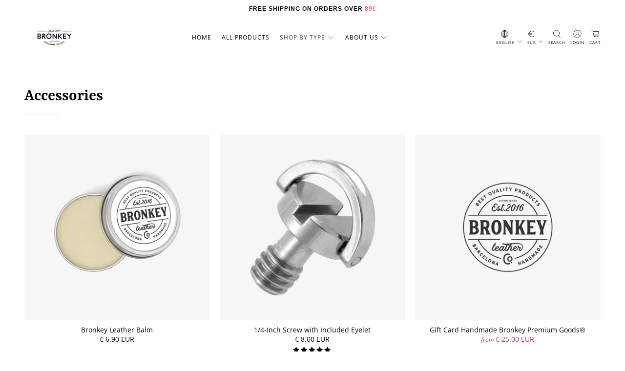

--- FILE ---
content_type: image/svg+xml
request_url: https://www.bronkey.us/cdn/shop/t/94/assets/flex-globe.svg?v=81795566701194308411740070611
body_size: -128
content:
<svg xmlns="http://www.w3.org/2000/svg" viewBox="0 0 100 100"><g id="rss"><path d="M83,71.65a39.38,39.38,0,0,0,0-43.24A2,2,0,0,0,82.8,28,39.49,39.49,0,0,0,50,10.5h0l-.67,0a1.67,1.67,0,0,0-.5,0A39.48,39.48,0,0,0,17.2,28a2,2,0,0,0-.25.39,39.38,39.38,0,0,0,0,43.24,2.9,2.9,0,0,0,.19.29A39.47,39.47,0,0,0,49,89.47a1,1,0,0,0,.17,0l.12,0,.72,0A39.5,39.5,0,0,0,82.83,71.94,2.9,2.9,0,0,0,83,71.65ZM14.56,52H29.82c0,.39,0,.76,0,1.16a62.79,62.79,0,0,0,2.33,15.56H19.85A35.35,35.35,0,0,1,14.56,52Zm5.3-20.73H32.13A66.1,66.1,0,0,0,29.82,48H14.56A35.25,35.25,0,0,1,19.86,31.27ZM85.44,48H69.33A65.65,65.65,0,0,0,67,31.27H80.14A35.25,35.25,0,0,1,85.44,48ZM65.33,48H52V31.27H62.81A59.38,59.38,0,0,1,65.33,48ZM52,27.27V16c2.67,1.64,6.43,4.93,9.29,11.31ZM48,15.44V27.27H37.81C41,20.11,45.32,16.85,48,15.44Zm0,15.83V48H33.81a59.82,59.82,0,0,1,2.5-16.73ZM33.84,53.09c0-.37,0-.73,0-1.09H48V68.72H36.36A60.29,60.29,0,0,1,33.84,53.09ZM48,72.72V84.56c-4.88-2.41-8.08-7-10.17-11.84ZM52,84.1V72.72h9.34C59.37,77.32,56.42,81.59,52,84.1Zm0-15.38V52H65.34c0,.37,0,.72,0,1.09v.07a59.86,59.86,0,0,1-2.51,15.56ZM69.32,53.16c0-.39,0-.77,0-1.16H85.44a35.35,35.35,0,0,1-5.29,16.72H67A63,63,0,0,0,69.32,53.16Zm7.92-25.89H65.66a31.55,31.55,0,0,0-7.8-11.88A35.51,35.51,0,0,1,77.24,27.27ZM41,15.66a31.85,31.85,0,0,0-7.51,11.61H22.76A35.55,35.55,0,0,1,41,15.66ZM22.75,72.72H33.49A31.44,31.44,0,0,0,40.8,84.28,35.55,35.55,0,0,1,22.75,72.72ZM58.07,84.56a31.14,31.14,0,0,0,7.6-11.84H77.25A35.53,35.53,0,0,1,58.07,84.56Z"/></g></svg>